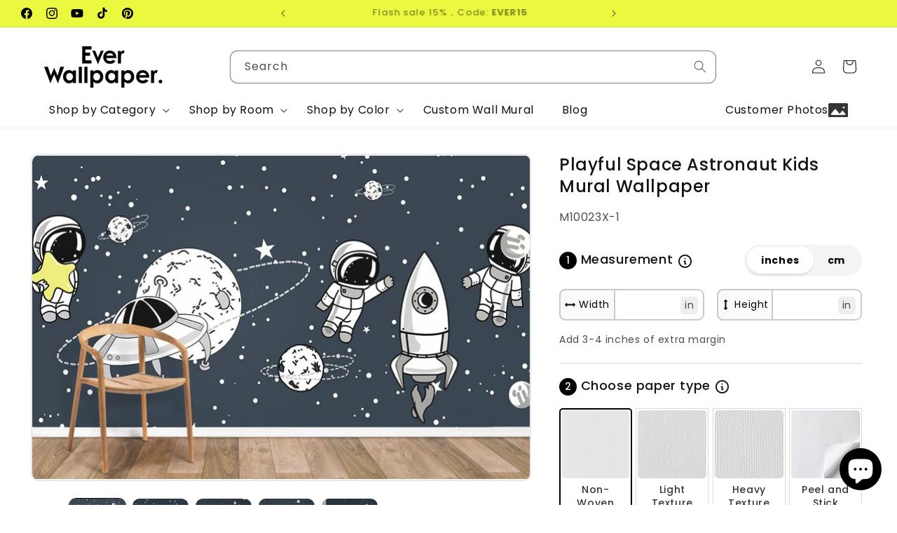

--- FILE ---
content_type: text/css
request_url: https://everwallpaper.com/cdn/shop/t/55/assets/section-product.css?v=160356911474870620951746692982
body_size: 1933
content:
.cropper-container{direction:ltr;font-size:0;line-height:0;position:relative;-ms-touch-action:none;touch-action:none;-webkit-user-select:none;-moz-user-select:none;-ms-user-select:none;user-select:none}.cropper-container img{display:block;height:100%;image-orientation:0deg;max-height:none!important;max-width:none!important;min-height:0!important;min-width:0!important;width:100%}.cropper-wrap-box,.cropper-canvas,.cropper-drag-box,.cropper-crop-box,.cropper-modal{bottom:0;left:0;position:absolute;right:0;top:0}.cropper-wrap-box,.cropper-canvas{overflow:hidden}.cropper-drag-box{background-color:#fff;opacity:0}.cropper-modal{background-color:#000;opacity:.5;display:block!important}.cropper-view-box{display:block;height:100%;outline:1px solid #39f;outline-color:#3399ffbf;overflow:hidden;width:100%}.cropper-dashed{border:0 dashed #eee;display:block;opacity:.5;position:absolute}.cropper-dashed.dashed-h{border-bottom-width:1px;border-top-width:1px;height:calc(100% / 3);left:0;top:calc(100% / 3);width:100%}.cropper-dashed.dashed-v{border-left-width:1px;border-right-width:1px;height:100%;left:calc(100% / 3);top:0;width:calc(100% / 3)}.cropper-center{display:block;height:0;left:50%;opacity:.75;position:absolute;top:50%;width:0}.cropper-center:before,.cropper-center:after{background-color:#eee;content:" ";display:block;position:absolute}.cropper-center:before{height:1px;left:-3px;top:0;width:7px}.cropper-center:after{height:7px;left:0;top:-3px;width:1px}.cropper-face,.cropper-line,.cropper-point{display:block;height:100%;opacity:.1;position:absolute;width:100%}.cropper-face{background-color:#fff;left:0;top:0}.cropper-line{background-color:#39f}.cropper-line.line-e{cursor:ew-resize;right:-3px;top:0;width:5px}.cropper-line.line-n{cursor:ns-resize;height:5px;left:0;top:-3px}.cropper-line.line-w{cursor:ew-resize;left:-6px;top:0;width:5px}.cropper-line.line-s{bottom:-3px;cursor:ns-resize;height:5px;left:0}.cropper-point{background-color:#39f;height:5px;opacity:.75;width:5px}.cropper-point.point-e{cursor:ew-resize;margin-top:-3px;right:-6px;top:50%}.cropper-point.point-n{cursor:ns-resize;left:50%;margin-left:-6px;top:-6px}.cropper-point.point-w{cursor:ew-resize;left:-6px;margin-top:-3px;top:50%}.cropper-point.point-s{bottom:-6px;cursor:s-resize;left:50%;margin-left:-3px}.cropper-point.point-ne{cursor:nesw-resize;right:-6px;top:-6px}.cropper-point.point-nw{cursor:nwse-resize;left:-6px;top:-6px}.cropper-point.point-sw{bottom:-6px;cursor:nesw-resize;left:-6px}.cropper-point.point-se{bottom:-3px;cursor:nwse-resize;height:20px;opacity:1;right:-6px;width:20px}@media (min-width: 768px){.cropper-point.point-se{height:15px;width:15px}}@media (min-width: 992px){.cropper-point.point-se{height:10px;width:10px}}@media (min-width: 1200px){.cropper-point.point-se{height:5px;opacity:.75;width:5px}}.cropper-point.point-se:before{background-color:#39f;bottom:-50%;content:" ";display:block;height:200%;opacity:0;position:absolute;right:-50%;width:200%}.cropper-invisible{opacity:0}.cropper-bg{background-image:url([data-uri])}.cropper-hide{display:block;height:0;position:absolute;width:0}.cropper-hidden{display:none!important}.cropper-move{cursor:move}.cropper-crop{cursor:crosshair}.cropper-disabled .cropper-drag-box,.cropper-disabled .cropper-face,.cropper-disabled .cropper-line,.cropper-disabled .cropper-point{cursor:not-allowed}variant-selects{display:none!important}.custom-size-container-leo{border-bottom:1.5px solid #e9e9e9;padding:1px 0 20px}.custom-size-color{border-bottom:1.5px solid #e9e9e9;padding-bottom:20px;margin-bottom:20px}.custom-color-num{background:#000;color:#fff;width:25px;height:25px;display:inline-block;border-radius:50%;text-align:center;line-height:25px;font-size:14px}.custom-color{display:flex;flex-wrap:wrap}.custom-color-label{margin:0 5px 5px 0;padding:3px;position:relative}.custom-color-label.active{border:1.5px solid #000;border-radius:50%}.custom-color-label>.txt{font-size:13px;color:#fff;background:#666;text-align:center;position:absolute;bottom:100%;left:40%;padding:5px;z-index:2;transform:translate(-50%);margin:0 0 10px;transition:all ease .3s;opacity:0;visibility:hidden;min-width:90px;border-radius:3px}.custom-color-label>a{display:block;width:40px;height:40px;border-radius:50%;overflow:hidden}.custom-color-label>a>img{width:100%;height:100%;object-fit:cover}.custom-color-label:hover>.txt{opacity:1;visibility:visible;left:50%}.custom-size-flex{display:flex;justify-content:space-between;align-items:center;flex-wrap:wrap;margin-bottom:10px}.custom-size-flex>.mt-4>.flex{background:#f4f4f4;position:relative;height:45px;border-radius:50px;padding:0 4px;margin-bottom:0}.custom-size-flex>.mt-4>.flex>.items-center{position:relative}.items-center{align-items:center}.flex{display:flex}.custom-size-flex>.mt-4>.flex>.items-center>input{position:absolute;left:0;right:0;top:0;bottom:0;width:100%;height:100%;opacity:0}[type=radio]:checked,[type=radio]:not(:checked){position:absolute;left:-9999px}.form-checkbox,.custom-size-action-radio:checked{border:1px solid #fff;width:18px}[type=radio]:checked+label,[type=radio]:not(:checked)+label{position:relative;cursor:pointer;line-height:38px;display:inline-block;color:#000;height:38px;padding:0 20px;font-size:14px;font-weight:600;margin-left:0}.custom-size-flex [type=radio]:checked+label{background:#fff;box-shadow:0 3px 3px #0a020512;border-radius:30px}svg.top_title_icon{width:23px;cursor:pointer;vertical-align:bottom}.custom-size-actions-container>.input_containers{margin-bottom:15px}.custom-size-actions-container .row.flex{justify-content:space-between}.custom-size-actions-container .row.flex>.input_group{width:48%}.image-bg-wrapper{position:relative}.gray-bg{position:absolute;background-color:#fafafa;height:100%;border-top-left-radius:9px;width:80px;left:0;border:1.5px solid #cbcaca;border-bottom-left-radius:9px;display:flex;font-size:14px;align-items:center;justify-content:center;color:#000}.image-bg-wrapper img{height:15px;width:15px;margin-right:5px}.image-bg-wrapper input{min-height:45px;-webkit-appearance:none;appearance:none;padding:10px 15px 10px 90px;width:100%;border-radius:9px;background:#fff;border:1.5px solid #cbcaca}label.in{position:absolute;top:11px;right:9px;font-size:14px;height:25px;width:25px;border-radius:5px;background-color:#eee;text-align:center}.selected-variant{border-radius:5px;border:1.5px solid #000!important}.cst-paper-type-block{cursor:pointer}.cst-pt-image-svg{padding-bottom:100%;position:relative}.cst-pt-image-svg>img{width:96%;height:96%;margin:0;vertical-align:middle;position:absolute;left:2%;right:0;top:2%;bottom:0;object-fit:cover;border-radius:5px}.cst-pt-title{font-size:14px;margin:0;padding:5px;text-align:center;color:#000;font-weight:500;line-height:19px;opacity:.8}.product_ico{padding-left:0;list-style:none;margin-top:20px}.product_ico>li{display:flex;align-items:center;margin-top:10px}.product_ico>li>img{width:30px;height:30px;margin-right:10px}.croper_main_image-txt{display:flex;align-items:center;justify-content:center;margin-top:10px;font-weight:700}.croper_main_image-txt-six{display:flex;align-items:center}.croper_main_image-txt-six>svg{width:24px;height:24px;margin-right:5px}.custom-toggle-wrapper{position:relative;height:20px;padding-left:30px}.custom-toggle-wrapper .switch{display:inline-block;width:45px;height:20px;margin:0;position:relative}input#mirror_set{-webkit-appearance:none;height:100%!important;width:100%!important;padding:0!important;position:relative;top:-3px;min-width:7px!important;min-height:auto!important;left:0;align-items:center;justify-content:center;display:inline-flex;transition:.1s;text-align:center;font-weight:600;color:#fff;border-radius:0;border:0px solid #0a0605;outline:none opacity:0}.custom-toggle-wrapper .slider{position:absolute;top:0;bottom:0;height:100%;left:0;right:0;border-radius:30px;cursor:pointer;border:1.5px solid #090504;overflow:hidden;transition:.2s;margin:0!important;width:100%!important}.custom-toggle-wrapper .slider:before{border-radius:50%;position:absolute;content:"";width:14px;top:2px;height:14px;background-color:#0f0b0a;transform:translate(4px);transition:.2s}.loading-product{position:fixed;width:100vw;height:100vh;top:0;bottom:0;left:0;right:0;z-index:99999;background:#0000004d;display:flex;align-items:center;justify-content:center;transition:.3s all}.loading-product-content>h2{text-align:center;font-size:2.5em;margin-bottom:1em;color:#fff}.loading-product svg{width:80px;text-align:center;margin:0 auto;display:block;animation:loading 3s linear infinite}.loading-product svg>circle{stroke-dashoffset:0;stroke-dasharray:300;stroke-width:10;stroke-miterlimit:10;stroke-linecap:round;animation:loading-circle 2s linear infinite;stroke:#eaf83f;fill:transparent}.hidden-leo{opacity:0;visibility:hidden}@keyframes loading{0%{transform:rotate(0)}to{transform:rotate(360deg)}}@keyframes loading-circle{0%{stroke-dashoffset:0}to{stroke-dashoffset:-600}}.idskw-txjkw{margin-bottom:0;font-size:14px}.price_container{margin-top:2rem;display:flex;align-items:center;flex-wrap:wrap;grid-gap:1rem}.price_html{font-weight:600;font-size:26px;display:flex;align-items:center}.m_s-leo{font-size:22px;font-weight:600;text-transform:lowercase;font-style:normal}.custom-toggle-wrapper input:checked+.slider:before{transform:translate(24px)}.info_desc{--tw-bg-opacity: 1;background-color:rgb(250 250 250 / var(--tw-bg-opacity));line-height:1.625;font-size:14px;padding:1rem 1.5rem;cursor:pointer;margin-top:0;display:none}.product-popup-modal__content-info>h2{text-align:center}
/*# sourceMappingURL=/cdn/shop/t/55/assets/section-product.css.map?v=160356911474870620951746692982 */


--- FILE ---
content_type: text/css
request_url: https://everwallpaper.com/cdn/shop/t/55/assets/component-mega-menu.css?v=18395862060354849851745907577
body_size: 239
content:
.mega-menu{position:static}.mega-menu__content{background-color:rgb(var(--color-background));border-left:0;border-radius:0;border-right:0;left:0;overflow-y:auto;padding-bottom:3rem;padding-top:3rem;position:absolute;right:0;top:100%}.shopify-section-header-sticky .mega-menu__content{max-height:calc(100vh - var(--header-bottom-position-desktop, 20rem) - 4rem)}.header-wrapper--border-bottom .mega-menu__content{border-top:0}.js .mega-menu__content{opacity:0;transform:translateY(-1.5rem)}.mega-menu[open] .mega-menu__content{opacity:1;transform:translateY(0)}.mega-menu__list{display:grid;gap:1.8rem 4rem;grid-template-columns:repeat(6,minmax(0,1fr));list-style:none}.mega-menu__link{color:rgba(var(--color-foreground),.75);display:block;line-height:calc(1 + .3 / var(--font-body-scale));padding-bottom:.6rem;padding-top:.6rem;text-decoration:none;transition:text-decoration var(--duration-short) ease;word-wrap:break-word}.mega-menu__link--level-2{font-weight:700}.header--top-center .mega-menu__list{display:flex;justify-content:center;flex-wrap:wrap;column-gap:0}.header--top-center .mega-menu__list>li{width:16%;padding-right:2.4rem}.mega-menu__link:hover,.mega-menu__link--active{color:rgb(var(--color-foreground));text-decoration:underline}.mega-menu__link--active:hover{text-decoration-thickness:.2rem}.mega-menu .mega-menu__list--condensed{display:block}.mega-menu__list--condensed .mega-menu__link{font-weight:400}.shop-by-room,.shop-by-color{left:auto;right:auto;width:23rem;border-radius:10px}.shop-by-room>ul,.shop-by-color>ul{padding:0 2rem}.shop-by-room>ul>li,.shop-by-color>ul>li{width:100%!important;padding-right:0!important}.shop-by-room>ul>li a,.shop-by-color>ul>li a{display:flex;align-items:center;grid-gap:10px}.shop-by-room>ul>li a img,.shop-by-color>ul>li a img{width:30px;height:30px}.list-menu--disclosure-grid{display:flex;justify-content:space-between;width:100%}.list-menu--disclosure-grid-left{width:25%;padding-right:2%}.list-menu--disclosure-grid-right{width:75%;background-color:#f5f5f5;border-radius:10px;padding:30px!important}.list-menu--disclosure-grid-left a{transition:.4s;padding:.5rem;margin:10px 0;font-size:1.6rem;justify-content:space-between;background:#e8e8e8;opacity:.7;color:#000;border-radius:30px;display:flex;align-items:center;justify-content:flex-start}.menu-drawer__menu-itemassd>img{width:40px;height:40px;object-fit:cover;border-radius:50%;margin-right:7px}.menu-drawer__menu-item-slider-imgas{display:none}.menu-drawer__menu-item-slider-imgas img{width:100%;height:100%;border-radius:10px}.menu-drawer__menu-item-slider-imgas.active{display:block}.list-menu--disclosure-grid-right>ul{display:flex;justify-content:space-between;padding-left:0;list-style:none}.childlink-title{font-weight:600;margin-bottom:10px}.menu-item-three-content ul{list-style:none;padding-left:0}.menu-item-three-content ul li{margin-top:5px}.menu-item-three-content ul li a{color:#000;margin-top:5px;font-size:14px;text-decoration:none}
/*# sourceMappingURL=/cdn/shop/t/55/assets/component-mega-menu.css.map?v=18395862060354849851745907577 */


--- FILE ---
content_type: text/javascript
request_url: https://everwallpaper.com/cdn/shop/t/55/assets/product-desc.js?v=183587202784272382931746694380
body_size: 82
content:
const tabs=document.querySelectorAll(".product-desc-tab h3"),contents=document.querySelectorAll(".product-desc-content");tabs.forEach((tab,index)=>{tab.addEventListener("click",function(){tabs.forEach(t=>t.classList.remove("active")),contents.forEach(c=>c.classList.remove("active")),tab.classList.add("active"),contents[index].classList.add("active")})});let videos=document.querySelectorAll("[data-youtube]");for(let video of videos){let id=new URL(video.href).searchParams.get("v");video.setAttribute("data-youtube",id),video.setAttribute("role","button"),video.innerHTML=`<img srcset="https://img.youtube.com/vi/${id}/maxresdefault.jpg" loading="lazy"><img srcset="https://cdn.shopify.com/s/files/1/0612/7124/4978/files/youtub.png?v=1676628090" loading="lazy" class="youtub-ico"><br>
		${video.textContent}`}function clickHandler(event){let link=event.target.closest("[data-youtube]");if(!link)return;event.preventDefault();let id=link.getAttribute("data-youtube"),player=document.createElement("div");player.innerHTML=`<div class="video-wrapper"><iframe  src="https://www.youtube-nocookie.com/embed/${id}?autoplay=1" title="YouTube video player" frameborder="0" allow="accelerometer; autoplay; clipboard-write; encrypted-media; gyroscope; picture-in-picture" allowfullscreen></iframe></div>`,link.replaceWith(player)}document.addEventListener("click",clickHandler);const questions=document.querySelectorAll(".product-faq-qus");questions.forEach(question=>{question.addEventListener("click",function(){const answer=this.nextElementSibling;answer.style.display==="none"||!answer.style.display?(document.querySelectorAll(".product-faq-ans").forEach(ans=>ans.style.display="none"),document.querySelectorAll(".product-faq-qus").forEach(q=>q.classList.remove("active")),answer.style.display="block",this.classList.add("active")):(answer.style.display="none",this.classList.remove("active"))})});const titles=document.querySelectorAll(".product_icon-rotate");titles.forEach(title=>{title.addEventListener("click",function(){const content=this.nextElementSibling;content.classList.contains("active")?(content.classList.remove("active"),this.classList.remove("active")):(document.querySelectorAll(".product__description-mobile").forEach(c=>c.classList.remove("active")),document.querySelectorAll(".product_icon-rotate").forEach(t=>t.classList.remove("active")),content.classList.add("active"),this.classList.add("active"))})}),$(".custom-color-label").each(function(index){var colorText=$(".custom-color-txt > p").eq(index).text();$(this).find(".txt").text(colorText)});
//# sourceMappingURL=/cdn/shop/t/55/assets/product-desc.js.map?v=183587202784272382931746694380
